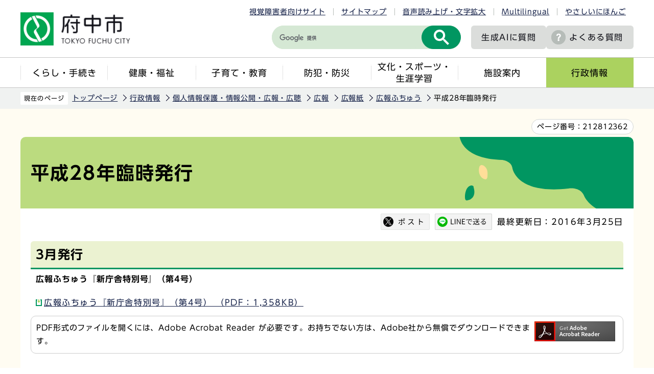

--- FILE ---
content_type: text/html
request_url: http://www.city.fuchu.tokyo.jp/gyosei/johokokai/koho/kohoshi/koho/h28rinji.html
body_size: 5461
content:
<!DOCTYPE HTML>
<html lang="ja" >
<head>
<meta name="viewport" content="width=device-width,initial-scale=1.0">
<meta name="referrer" content="no-referrer-when-downgrade">
<meta charset="UTF-8">
<meta http-equiv="X-UA-Compatible" content="IE=edge">
<meta name="Author" content="Fuchu city">
<link rel="shortcut icon" href="/favicon.ico">
<link rel="apple-touch-icon" href="/images/apple-touch-icon.png">
<meta property="og:title" content="平成28年臨時発行">
<meta property="og:type" content="article">
<meta property="og:url" content="http://www.city.fuchu.tokyo.jp/gyosei/johokokai/koho/kohoshi/koho/h28rinji.html">
<meta property="og:image" content="https://www.city.fuchu.tokyo.jp/images/ogp.png">
<meta property="og:description" content="">



<link rel="stylesheet" type="text/css" media="all" href="/css/style.wysiwyg.css">
<link rel="stylesheet" type="text/css" media="all" href="/css/style.tableconverter.css">

<link rel="stylesheet" media="all" href="/css/2023_style_main.css">
<link rel="stylesheet" href="/css/2023_style_smph.css" media="screen and (max-width: 768px)">
<link rel="stylesheet" type="text/css" media="print" href="/css/2023_style_print.css">
<script src="/js/jquery.js"></script>
<script src="/js/jquery.cookie.js"></script>
<script src="/js/id.js"></script>
<script src="/js/2023_common.js"></script>
<script src="/js/jquery.rwdImageMaps.min.js"></script>
<script type="text/javascript" src="//typesquare.com/3/tsst/script/ja/typesquare.js?6435fb4d8a704983a5587a4eac1e02d5" charset="utf-8"></script>
<title>平成28年臨時発行　東京都府中市ホームページ</title>



<script src="/js/analyticscode.js"></script>

</head>
<body id="base">

<noscript>
<p class="jsmessage">府中市のホームページではJavaScriptを使用しています。<br>JavaScriptの使用を有効にしていない場合は、一部の機能が正確に動作しない恐れがあります。<br>お手数ですがJavaScriptの使用を有効にしてください。</p>
</noscript>
<div class="blockjump txtno-display"><a id="PTOP">このページの先頭です</a></div>
<p class="blockskip"><a href="#CONT" class="skip">メニューを飛ばして本文へ</a></p>
<div id="baseall">
<header class="header" role="banner">

<div class="menu_btn_all pc-none">
<!-- ============================▼spグローバルナビ▼============================ -->
<div id="gnavi_menu" class="gnavi_menu pc-none">
<div class="smph_gnavi_all">
<ul class="smph_gnavi">
<li class="parent"><a href="/kurashi/index.html">くらし・手続き</a></li>
<li class="parent"><a href="/kenko/index.html">健康・福祉</a></li>
<li class="parent"><a href="/kosodate/index.html">子育て・教育</a></li>
<li class="parent"><a href="/bosaibohan/index.html">防犯・防災</a></li>
<li class="parent"><a href="/bunka/index.html">文化・スポーツ・生涯学習</a></li>
<li class="parent"><a href="/shisetu/index.html">施設案内</a></li>
<li class="parent"><a href="/gyosei/index.html">行政情報</a></li>
</ul>
<div class="sp_nav_link01_wp">
<p class="sp_nav_link01"><a href="/mayor/index.html">市長室へようこそ</a></p>
<p class="sp_nav_link01"><a href="/gikai/index.html">府中市議会</a></p>
<p class="sp_nav_link01"><a href="/shisetu/chosha/index.html">市役所案内</a></p>
</div>
<div class="sp_nav_link02_wp">
<p class="sp_nav_link02"><a href="/faq/index.html">よくある質問</a></p>
<p class="sp_nav_link02"><a href="/event/calendar/list_calendar.html">イベントカレンダー</a></p>
<p class="sp_nav_link02"><a href="/sitemap.html">サイトマップ</a></p>
<p class="sp_nav_link02" lang="en"><a href="https://www.city.fuchu.tokyo.jp/multilingual/index.html">Multilingual</a></p>
<p class="sp_nav_link02"><a href="https://www.yasanichi.jp/proxy/FCU?target=https://www.city.fuchu.tokyo.jp/">やさしいにほんご</a></p>
</div>
</div>
</div>
<!-- ============================▲spグローバルナビ▲============================ -->
<!-- ============================▼spいざというときに▼============================ -->
<div id="iza_menu" class="iza_menu pc-none">
<ul>
<li><a href="/kenko/kenko/centerhokenjo/yakan.html">夜間・休日診療</a></li>
<li><a href="/bosaibohan/saigai/index.html">災害に備えて</a></li>
<li><a href="/bosaibohan/kishou-jyoukyou/index.html">府中の気象・多摩川の状況</a></li>
<li><a href="/gyosei/johokokai/koho/mailhaisin/mailhaisin.html">メール配信サービス</a></li>
</ul>
</div>
<!-- ============================▲spいざというときに▲============================ -->
<!-- ============================▼sp検索▼============================ -->
<div id="search_menu" class="search_menu pc-none">
<div class="smph_search_wp">
<div id="smph_search_file">
<img src="/images/spacer.gif" alt="" width="1" height="1">
</div>
</div>
</div>
<!-- ============================▲sp検索▲============================ -->
<!-- ============================▼spbtn▼============================ -->
<div class="menu_btn_wp pc-none">
<button class="button_container" id="toggle01" type="button">
<span class="menu-trigger menu_btn01 menu_btn_icon">
<img alt="" src="/images/2023_sp_menu01.png">
</span>
<span class="menu_btn01_text menu_btn_text">メニュー</span></button>
<button class="button_container" id="toggle03" type="button">
<span class="menu-trigger menu_btn03 menu_btn_icon">
<img alt="" src="/images/2023_sp_menu02.png">
</span>
<span class="menu_btn03_text menu_btn_text">いざというときに</span></button>
<button class="button_container" id="toggle02" type="button">
<span class="menu-trigger menu_btn02 menu_btn_icon">
<img alt="" src="/images/2023_sp_menu03.png">
</span>
<span class="menu_btn02_text menu_btn_text">検索</span></button>
<p class="button_container">
<a href="/allNewsList.html">
<span class="menu_btn_icon">
<img alt="" src="/images/2023_sp_menu04.png">
</span>
<span class="menu_btn_text">新着情報</span></a></p>
</div>
<!-- ============================▲spbtn▲============================ -->
</div>

<div class="header_all">
<div class="header_wp">
<div class="header_l">
<div id="header_logo"><a href="/index.html">
<img src="/images/2023_logo_title.png" alt="府中市　TOKYO FUCHU CITY" class="sp-none">
<img src="/images/2023_logo_title_sp.png" alt="府中市" class="pc-none">
</a></div>
</div>
<div class="header_r">
<ul class="head_link_list01 sp-none">
<li><a href="/shikaku/index.html">視覚障害者向けサイト</a></li>
<li><a href="/sitemap.html">サイトマップ</a></li>
<li><a href="https://www.zoomsight-sv.jp/FCU/controller/index.html#https://www.city.fuchu.tokyo.jp">音声読み上げ・文字拡大</a></li>
<li lang="en"><a href="https://www.city.fuchu.tokyo.jp/multilingual/index.html">Multilingual</a></li>
<li><a href="https://www.yasanichi.jp/proxy/FCU?target=https://www.city.fuchu.tokyo.jp/">やさしいにほんご</a></li>
</ul>
<div class="head_search_wp">
<div class="search-wp head_search sp-none"><img src="/images/spacer.gif" alt="" width="1" height="1"></div>
<p class="head_link head_link--noicon"><a href="/gyosei/johokokai/koho/AI_site_searchbot.html">生成AIに<br class="pc-none">質問</a></p>
<p class="head_link sp-none"><a href="/faq/index.html">よくある質問</a></p>
<p class="head_link_sp pc-none"><a href="/shikaku/index.html">視覚障害者向け</a></p>
</div>
</div>
<!-- header_r -->
</div>
<nav class="gnavi_wp sp-none" aria-label="メインメニュー">
<ul class="gnavi">
<li class="parent"><a href="/kurashi/index.html">くらし・手続き</a></li>
<li class="parent"><a href="/kenko/index.html">健康・福祉</a></li>
<li class="parent"><a href="/kosodate/index.html">子育て・教育</a></li>
<li class="parent"><a href="/bosaibohan/index.html">防犯・防災</a></li>
<li class="parent"><a href="/bunka/index.html">文化・スポーツ・<br>生涯学習</a></li>
<li class="parent"><a href="/shisetu/index.html">施設案内</a></li>
<li class="parent"><a href="/gyosei/index.html">行政情報</a></li>
</ul>
</nav>
</div>
</header>
<hr>

<div class="wrap clearfix">
<!--▽パンくずナビ▽-->
<nav aria-label="現在位置" class="pankuzu_wp">
<div class="pankuzu">
<p class="pk-img">現在のページ</p>
<ol class="clearfix">
<li><a href="/index.html">トップページ</a></li>
<li><a href="../../../../index.html">行政情報</a></li>
<li><a href="../../../index.html">個人情報保護・情報公開・広報・広聴</a></li>
<li><a href="../../index.html">広報</a></li>
<li><a href="../index.html">広報紙</a></li>
<li><a href="./index.html">広報ふちゅう</a></li>
<li class="pk-thispage">平成28年臨時発行</li>
</ol>
</div>
</nav>
<!--△パンくずナビ△-->
<div class="blockjump txtno-display"><a id="CONT">本文ここから</a></div>

<div class="pagenumber_wp"><div class="pagenumber_text"><span>ページ番号：</span><span class="pagenumber">212812362</span></div></div>

<div id="main">




<div class="h1bg"><h1><span>平成28年臨時発行</span></h1></div>






<div class="basic_info_wp">
<div id="sns_btn_wp"></div>
<div class="update clearfix"><p>最終更新日：2016年3月25日</p></div>
</div>





<h2><span>3月発行</span></h2>
<div class="wysiwyg_wp"><p class="linktxt"><strong>広報ふちゅう『新庁舎特別号』（第4号</strong><strong>）</strong><br></p></div>
<p class="filelink">
<img src="/images/spacer.gif" alt="ファイルダウンロード　新規ウインドウで開きます。" width="1" height="1" class="img-guidance"><a class="pdf" href="h28rinji.files/0335.pdf" target="_blank">広報ふちゅう『新庁舎特別号』（第4号）
（PDF：1,358KB）</a></p>





<p class="dladobereader">
<span class="adobe_text">PDF形式のファイルを開くには、Adobe Acrobat Reader が必要です。お持ちでない方は、Adobe社から無償でダウンロードできます。</span>
<span class="adobe_img">
<a href="http://www.adobe.com/jp/products/acrobat/readstep2.html" target="_blank">
<img src="/images/get_adobe_reader.png" alt="Get Adobe Reader" width="158" height="39"></a>
</span></p>


<div id="contact">

<h2>お問合せ</h2>


<p class="contact-email">このページは<a class="innerLink" href="/gyosei/soshiki/seisakukeiei/hishokouhoka.html">政策経営部　秘書広報課</a>が担当しています。</p>





</div>




<div class="guidance"><img src="/images/spacer.gif" alt="本文ここまで" width="1" height="1"></div>
</div><!-- /div main -->
<hr>
<!-- ▲メインコンテンツここまで▲ -->
<!-- ▼サブナビゲーションここから▼ -->
<div id="localnavi">
<div class="guidance"><img src="/images/spacer.gif" alt="サブナビゲーションここから" width="1" height="1"></div>





<div id="losubnavi">
<h2><span class="icon">広報ふちゅう</span></h2>
<button class="lonav_btn" type="button"><img src="/images/2023_lonav_open.png" alt="ローカルナビゲーションを開く" width="28"></button>
<ul class="open_menu">
<li><a href="/gyosei/johokokai/koho/kohoshi/koho/reiwa8nenhakkou/index.html">令和8年発行</a></li>
<li><a href="/gyosei/johokokai/koho/kohoshi/koho/reiwa7nenhakkou/index.html">令和7年発行</a></li>
<li><a href="/gyosei/johokokai/koho/kohoshi/koho/reiwa6nenhakkou/index.html">令和6年発行</a></li>
<li><a href="/gyosei/johokokai/koho/kohoshi/koho/reiwa5nenhakkou/index.html">令和5年発行</a></li>
<li><a href="/gyosei/johokokai/koho/kohoshi/koho/reiwa4nenhakkou/index.html">令和4年発行</a></li>
<li><a href="/gyosei/johokokai/koho/kohoshi/koho/r3/index.html">令和3年発行（4月1日号～）</a></li>
<li><a href="/gyosei/johokokai/koho/kohoshi/koho/reiwa3nenhakkou.html">令和3年発行（～3月21日号）</a></li>
<li><a href="/gyosei/johokokai/koho/kohoshi/koho/reiwa2nenhakkou.html">令和2年発行</a></li>
<li><a href="/gyosei/johokokai/koho/kohoshi/koho/reiwa1nenhakkou.html">令和元年発行</a></li>
<li><a href="/gyosei/johokokai/koho/kohoshi/koho/heisei30nenhakkou.html">平成30年発行</a></li>
<li><a href="/gyosei/johokokai/koho/kohoshi/koho/heisei29nenhakkou.html">平成29年発行</a></li>
<li><a href="/gyosei/johokokai/koho/kohoshi/koho/heisei28nenhakkou.html">平成28年発行 </a></li>
<li><span class="current">平成28年臨時発行</span></li>
<li><a href="/gyosei/johokokai/koho/kohoshi/koho/heisei27nenhakkou.html">平成27年発行</a></li>
<li><a href="/gyosei/johokokai/koho/kohoshi/koho/h27kouhorin.html">平成27年臨時発行</a></li>
<li><a href="/gyosei/johokokai/koho/kohoshi/koho/heisei26nenhakkou.html">平成26年発行</a></li>
<li><a href="/gyosei/johokokai/koho/kohoshi/koho/h26kouhorin.html">平成26年臨時発行</a></li>
<li><a href="/gyosei/johokokai/koho/kohoshi/koho/h25kouho.html">平成25年発行</a></li>
<li><a href="/gyosei/johokokai/koho/kohoshi/koho/h25kouhorin.html">平成25年臨時発行</a></li>
<li><a href="/gyosei/johokokai/koho/kohoshi/koho/h24kouho.html">平成24年発行</a></li>
<li><a href="/gyosei/johokokai/koho/kohoshi/koho/h23kouho.html">平成23年発行</a></li>
<li><a href="/gyosei/johokokai/koho/kohoshi/koho/h22kouho.html">平成22年発行</a></li>
<li><a href="/gyosei/johokokai/koho/kohoshi/koho/h21kouho.html">平成21年発行</a></li>
<li><a href="/gyosei/johokokai/koho/kohoshi/koho/h20kouho.html">平成20年発行</a></li>
<li><a href="/gyosei/johokokai/koho/kohoshi/koho/h19kouho.html">平成19年発行</a></li>
<li><a href="/gyosei/johokokai/koho/kohoshi/koho/h19kouhorin.html">平成19年臨時発行</a></li>
<li><a href="/gyosei/johokokai/koho/kohoshi/koho/h18kouho.html">平成18年発行</a></li>
<li><a href="/gyosei/johokokai/koho/kohoshi/koho/h17kouho.html">平成17年発行</a></li>
<li><a href="/gyosei/johokokai/koho/kohoshi/koho/h16kouho.html">平成16年発行</a></li>
<li><a href="/gyosei/johokokai/koho/kohoshi/koho/h15kouho.html">平成15年発行</a></li>
</ul>
</div>





<div class="recommend">
<h2>このページを見ている人は、<br class="pc-none">こんなページも見ています</h2>
<button class="lonav_btn" type="button"><img src="/images/2023_lonav_open.png" alt="ローカルナビゲーションを開く" width="28"></button>
<ul class="open_menu"><li><a href="/gyosei/johokokai/koho/kohoshi/koho/r3/r030801.html"> 令和3年8月1日号</a></li><li><a href="/gyosei/johokokai/koho/kohoshi/koho/reiwa5nenhakkou/r050221.html"> 令和5年2月21日号</a></li><li><a href="/gyosei/johokokai/koho/kohoshi/koho/reiwa5nenhakkou/r050515.html"> 令和5年5月15日号</a></li></ul>
</div>





<div class="guidance"><img src="/images/spacer.gif" alt="サブナビゲーションここまで" width="1" height="1"></div>
</div><!-- /div localnavi -->
</div><!-- /div wrap -->





<hr>
<footer role="contentinfo" id="footer" class="footer">

<div class="footer_con">
<div class="footer_in">
<div class="footer_l">
<div class="footer_l_title">
<h2>府中市役所</h2>
<p>法人番号8000020132063</p>
</div>
<address>
<p class="foot_add_wp">
〒183-8703 東京都府中市宮西町2丁目24番地	
</p>
<p class="foot_tel_wp"><span class="foot_add_title">電話：</span><span class="foot_tellink">042-364-4111（代表）</span></p>
<p class="foot_time_wp"><span class="foot_add_title">開庁時間：</span><span class="foot_time_con">月曜日から金曜日の午前8時半から午後5時<br class="sp-none">（祝日・年末年始を除く）</span></p>
</address> </div>
<div class="footer_r">
<ul class="foot_link_btn">
<li><a href="/aboutweb/policy.html">このサイトの考え方</a></li>
<li><a href="/link/index.html">リンク集</a></li>
<li><a href="/shisetu/chosha/honcho.html">市役所へのアクセス</a></li>
<li><a href="/soshiki/index.html">組織から探す</a></li>
</ul>
</div>
</div>
</div>
<div class="foot_copyright_wp">
<div class="copyright">
<p><small lang="en">Copyright &copy; Fuchu City. All Rights Reserved.</small></p>
</div>
</div>
<div id="pagetop" class="page-top">
<a href="#PTOP">
<span class="pagetop_img"><img src="/images/2023_btn_pagetop.png" alt=""></span>
<span class="pagetop_text">ページ<br>先頭へ</span>
</a>
</div>
</footer>
</div><!-- /div baseall -->

</body>
</html>

--- FILE ---
content_type: text/css
request_url: http://www.city.fuchu.tokyo.jp/css/2023_style_print.css
body_size: 550
content:
@charset "utf-8";
/* ==========================================================================================
印刷用
========================================================================================== */
.pc-none {
    display: none !important;
  }
#base {
    min-width: 1000px;
}
#baseall {
    min-width: 1000px;
}
.pagenumber_wp,.header_wp,#main-nosub,
#main,#localnavi,.pankuzu,.gnavi,.banner_sub_text, .kokoku_sub_text, .footer_in,.copyright {
    width: 100%;
}
.footer_l,.footer_r {
    width: 40%;
}
.footer_r {
    min-width: 570px;
    flex-shrink: 0;
}
.footer_in {
    justify-content: center;
}

.foot_link_btn li a {
    width: auto;
}

.foot_link_btn li {
    width: 50%;
}
.topinfocont_wrap03.disnon {
    display: inline !important;
}
.top_sec01,#kinkyu,.bousai_mail_wp,.mokuteki_box,.top_sec05,.top_sec06 .top_title,.ichiran_link_wp,.top_sec07 .top_title,.top_sec08 .top_title,.top_sec08,.top_sec09 .top_title {
    width: 100%;
}
.top_sec05_l {
    width: 40%;
}

.top_sec08_box01 p {
    width: calc(100% / 3);
}

.banner_in {
    width: 100%;
}

.top_sec01_box02 {
        width: 40%;
}
.top_sec01_box02 .search-wp {
    width: 100%;
}

.text_btn_link li {
    width: calc(100% / 3);
}

.text_btn_link li a {
    width: 100%;
}